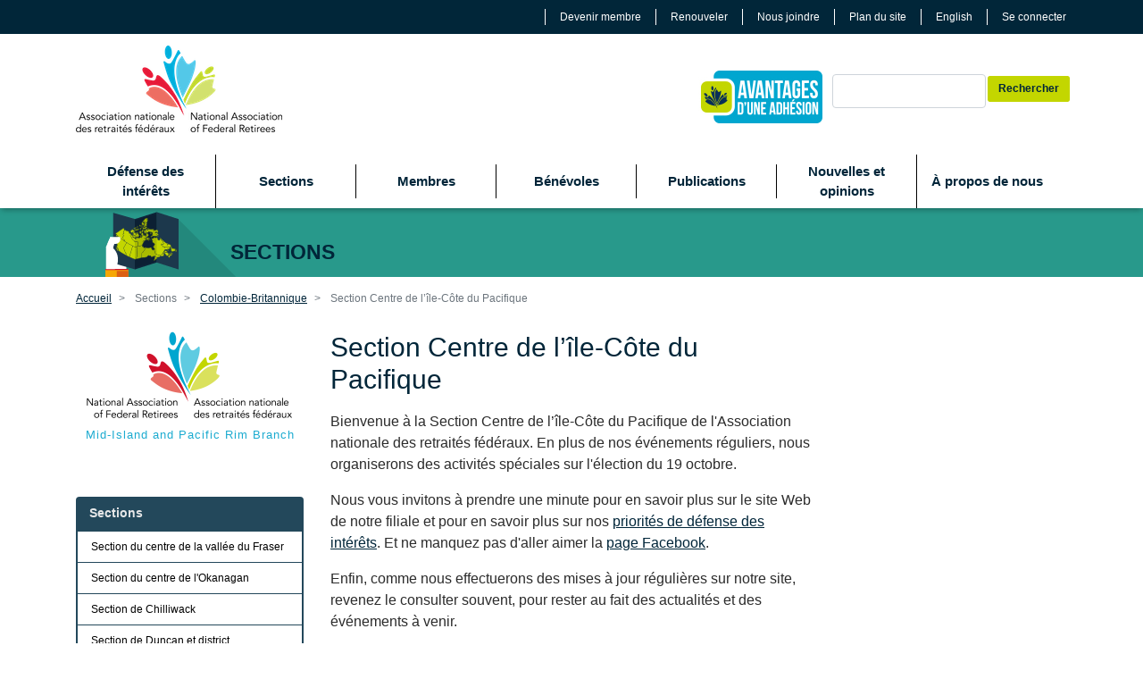

--- FILE ---
content_type: text/html; charset=UTF-8
request_url: https://www.federalretirees.ca/fr/sections/colombie-britannique/section-centre-de-lile-cote-du-pacifique
body_size: 8765
content:
<!DOCTYPE html>
<html lang="fr" dir="ltr" prefix="og: https://ogp.me/ns#">
  <head>
    <meta charset="utf-8" />
<meta name="description" content="Bienvenue à la Section Centre de l’île-Côte du Pacifique de l&#039;Association nationale des retraités fédéraux. En plus de nos événements réguliers, nous organiserons des activités spéciales sur l&#039;élection du 19 octobre." />
<link rel="canonical" href="https://www.federalretirees.ca/fr/sections/colombie-britannique/section-centre-de-lile-cote-du-pacifique" />
<meta name="Generator" content="Drupal 10 (https://www.drupal.org)" />
<meta name="MobileOptimized" content="width" />
<meta name="HandheldFriendly" content="true" />
<meta name="viewport" content="width=device-width, initial-scale=1, shrink-to-fit=no" />
<meta http-equiv="x-ua-compatible" content="ie=edge" />
<link rel="icon" href="/themes/nafr/favicon.ico" type="image/vnd.microsoft.icon" />
<link rel="alternate" hreflang="en" href="https://www.federalretirees.ca/en/branches/british-columbia/mid-island-and-pacific-rim-branch" />
<link rel="alternate" hreflang="fr" href="https://www.federalretirees.ca/fr/sections/colombie-britannique/section-centre-de-lile-cote-du-pacifique" />
<script src="/sites/default/files/google_tag/primary/google_tag.script.js?t8zy88" defer></script>

    <title>Section Centre de l’île-Côte du Pacifique | Retraités fédéraux</title>
    <link rel="stylesheet" media="all" href="/sites/default/files/css/css_qCBuVLoCDe4s3L5o-5sVltSQSvFYWk700HAvTDiZDXM.css?delta=0&amp;language=fr&amp;theme=nafr&amp;include=eJyNz0EKAjEMheELdeyRSpLGsdgkJWkXc3sRBWFwMdv_fZuHZjOmwygI7s3y3g2hbzGP3nRPeN7VKicy50wmw5R1xu2stg2doZIvwQtYWNdFVsj6Eo2rXKBpUrh7_gGq33T6-m6lHgrSKDI6KD1Kt90KdqNniiajcxk21vikyH9aiiMmS0YIfgFlRYrM" />
<link rel="stylesheet" media="all" href="/sites/default/files/css/css_rppWUIZQ1xuOitEMMb4WhhVyCeNa7lnIaaDYKaFhmYU.css?delta=1&amp;language=fr&amp;theme=nafr&amp;include=eJyNz0EKAjEMheELdeyRSpLGsdgkJWkXc3sRBWFwMdv_fZuHZjOmwygI7s3y3g2hbzGP3nRPeN7VKicy50wmw5R1xu2stg2doZIvwQtYWNdFVsj6Eo2rXKBpUrh7_gGq33T6-m6lHgrSKDI6KD1Kt90KdqNniiajcxk21vikyH9aiiMmS0YIfgFlRYrM" />
<link rel="stylesheet" media="all" href="//stackpath.bootstrapcdn.com/bootstrap/4.1.1/css/bootstrap.min.css" />
<link rel="stylesheet" media="all" href="/sites/default/files/css/css_t5yinXyd1iUuAoTRXaKuFeLfK84GKERTwmd84bGATtM.css?delta=3&amp;language=fr&amp;theme=nafr&amp;include=eJyNz0EKAjEMheELdeyRSpLGsdgkJWkXc3sRBWFwMdv_fZuHZjOmwygI7s3y3g2hbzGP3nRPeN7VKicy50wmw5R1xu2stg2doZIvwQtYWNdFVsj6Eo2rXKBpUrh7_gGq33T6-m6lHgrSKDI6KD1Kt90KdqNniiajcxk21vikyH9aiiMmS0YIfgFlRYrM" />
<link rel="stylesheet" media="all" href="//use.fontawesome.com/releases/v5.7.2/css/all.css" />
<link rel="stylesheet" media="print" href="/sites/default/files/css/css_M-m9KWxr-85ExKFQW74T7LUtMSpI5clPWrDOqHJ5EHE.css?delta=5&amp;language=fr&amp;theme=nafr&amp;include=eJyNz0EKAjEMheELdeyRSpLGsdgkJWkXc3sRBWFwMdv_fZuHZjOmwygI7s3y3g2hbzGP3nRPeN7VKicy50wmw5R1xu2stg2doZIvwQtYWNdFVsj6Eo2rXKBpUrh7_gGq33T6-m6lHgrSKDI6KD1Kt90KdqNniiajcxk21vikyH9aiiMmS0YIfgFlRYrM" />

    
  </head>
  <body class="layout-two-sidebars has-featured-top page-node-332 path-sections path-colombie-britannique path-section-centre-de-lile-cote-du-pacifique path-sections-colombie-britannique-section-centre-de-lile-cote-du-pacifique i18n-fr role-anonymous path-node node--type-branch">
    <noscript><iframe src="https://www.googletagmanager.com/ns.html?id=GTM-KZR89D" height="0" width="0" style="display:none;visibility:hidden"></iframe></noscript>
      <div class="dialog-off-canvas-main-canvas" data-off-canvas-main-canvas>
    <div id="page-wrapper">
  <div id="page">
    <header id="header" class="header" role="banner" aria-label="Entête du site">
                        <nav class="navbar navbar-dark" id="navbar-top">
                    <div class="container">
          <button class="navbar-toggler navbar-toggler-right" type="button" data-toggle="collapse" data-target="#CollapsingNavbar" aria-controls="CollapsingNavbar" aria-expanded="false" aria-label="Toggle navigation"><span class="navbar-toggler-icon"></span></button>
                          <section class="row region region-secondary-menu">
    <nav role="navigation" aria-labelledby="block-liensrapides-menu" id="block-liensrapides" class="block block-menu navigation menu--liens-rapides">
            
  <h2 class="visually-hidden" id="block-liensrapides-menu">Liens Rapides</h2>
  

        
                  <ul class="clearfix nav" data-component-id="bootstrap_barrio:menu">
                    <li class="nav-item">
                <a href="/fr/acheter-adhesion" class="nav-link nav-link--fr-acheter-adhesion">Devenir membre</a>
              </li>
                <li class="nav-item">
                <a href="/fr/devenez-membre/renouvelez-votre-adhesion" class="nav-link nav-link--fr-devenez-membre-renouvelez-votre-adhesion">Renouveler</a>
              </li>
                <li class="nav-item">
                <a href="/fr/en-bref/nous-joindre" class="nav-link nav-link--fr-en-bref-nous-joindre" data-drupal-link-system-path="node/406">Nous joindre</a>
              </li>
                <li class="nav-item">
                <a href="/fr/sitemap" class="nav-link nav-link--fr-sitemap" data-drupal-link-system-path="sitemap">Plan du site</a>
              </li>
        </ul>
  



  </nav>
<div class="language-switcher-language-url block block-language block-language-blocklanguage-interface" id="block-languageswitcher" role="navigation">
  
    
      <div class="content">
      

  <nav class="links nav links-inline"><span hreflang="en" data-drupal-link-system-path="node/332" class="en nav-link"><a href="/en/branches/british-columbia/mid-island-and-pacific-rim-branch" class="language-link" hreflang="en" data-drupal-link-system-path="node/332">English</a></span><span hreflang="fr" data-drupal-link-system-path="node/332" class="fr nav-link is-active" aria-current="page"><a href="/fr/sections/colombie-britannique/section-centre-de-lile-cote-du-pacifique" class="language-link is-active" hreflang="fr" data-drupal-link-system-path="node/332" aria-current="page">Français</a></span></nav>

    </div>
  </div>
<nav role="navigation" aria-labelledby="block-useraccountmenu-menu" id="block-useraccountmenu" class="block block-menu navigation menu--account">
            
  <h2 class="visually-hidden" id="block-useraccountmenu-menu">User account menu</h2>
  

        
              <ul class="clearfix nav flex-row" data-component-id="bootstrap_barrio:menu_columns">
                    <li class="nav-item">
                <a href="/fr/user/login?current=/fr/sections/colombie-britannique/section-centre-de-lile-cote-du-pacifique" class="nav-link nav-link--fr-user-login" data-drupal-link-system-path="user/login">Se connecter</a>
              </li>
        </ul>
  



  </nav>

  </section>

              
                                  </div>
                    </nav>
                <nav class="navbar navbar-expand-lg" id="navbar-main">
                    <div class="container">
                        <section class="region region-header">
          <a href="/fr" title="Accueil" rel="home" class="navbar-brand">
              <img src="/themes/nafr/logo-fr.png" alt="Accueil" class="img-fluid d-inline-block align-top" />
            
    </a>
    <div id="block-mailmunchscript" class="block-content-basic block block-block-content block-block-contentc549656a-ba84-491d-93bb-ae74fa3854cb">
  
    
      <div class="content">
      
            <div class="clearfix text-formatted field field--name-body field--type-text-with-summary field--label-hidden field__item"><!-- MailMunch for Federal Retirees -->
<!-- Paste this code right before the </head> tag on every page of your site. -->
<script>
document.write("<scr"+"ipt src='//a.mailmunch.co/app/v1/site.js' id='mailmunch-script' data-mailmunch-site-id='696039' async='async'></scr"+"ipt>");
</script>
</div>
      
    </div>
  </div>

  </section>

                                          <div class="form-inline navbar-form float-right">
                    <section class="row region region-header-form">
    <div id="block-membershipbenefits" class="block-content-basic block block-block-content block-block-contentcd24f490-fc7a-400b-9642-67ae0805e44a">
  
    
      <div class="content">
      
            <div class="clearfix text-formatted field field--name-body field--type-text-with-summary field--label-hidden field__item"><a data-entity-substitution="canonical" data-entity-type="node" data-entity-uuid="a302070a-ce76-4b4d-a09e-015662e5d6ad" href="/fr/membres/avantages-dune-adhesion" title="Une adhésion qui a des avantages">
<div alt="Avantages d'une adhésion" data-embed-button="image_browser" data-entity-embed-display="image:image" data-entity-embed-display-settings="{&quot;image_style&quot;:&quot;&quot;,&quot;image_link&quot;:&quot;&quot;,&quot;link_url&quot;:&quot;\/fr\/devenez-membre\/une-adhesion-qui-a-des-avantages&quot;}" data-entity-type="file" data-entity-uuid="90a59bc7-f728-4837-ab63-9688f6d8ec6b" title="Avantages d'une adhésion" data-langcode="fr" class="embedded-entity">  <img loading="lazy" src="/sites/default/files/2019-04/membershipbenefitsbuttonfr.jpg" alt="Avantages d'une adhésion" title="Avantages d'une adhésion">

</div>

</a></div>
      
    </div>
  </div>
<div class="search-block-form block block-search block-search-form-block" data-drupal-selector="search-block-form" id="block-nafr-search" role="search">
  
    
    <div class="content container-inline">
        <div class="content container-inline">
      <form action="/fr/search/pages" method="get" id="search-block-form" accept-charset="UTF-8" class="search-form search-block-form form-row">
  




        
  <div class="js-form-item js-form-type-search form-type-search js-form-item-keys form-item-keys form-no-label mb-3">
          <label for="edit-keys" class="visually-hidden">Rechercher</label>
                    <input title="Saisir les termes à rechercher." data-drupal-selector="edit-keys" type="search" id="edit-keys" name="keys" value="" size="15" maxlength="128" class="form-search form-control" />

                      </div>
<div data-drupal-selector="edit-actions" class="form-actions js-form-wrapper form-wrapper mb-3" id="edit-actions"><input data-drupal-selector="edit-submit" type="submit" id="edit-submit" value="Rechercher" class="button js-form-submit form-submit btn btn-primary form-control" />
</div>

</form>

    </div>
  
  </div>
</div>

  </section>

                </div>
                            <div class="collapse navbar-collapse" id="CollapsingNavbar">
                  <nav role="navigation" aria-labelledby="block-nafr-main-menu-menu" id="block-nafr-main-menu" class="block block-menu navigation menu--main">
            
  <h2 class="visually-hidden" id="block-nafr-main-menu-menu">Main navigation</h2>
  

        
              <ul class="clearfix nav navbar-nav" data-component-id="bootstrap_barrio:menu_main">
                    <li class="nav-item menu-item--expanded dropdown">
                          <a href="" class="nav-link dropdown-toggle nav-link-" data-bs-toggle="dropdown" aria-expanded="false" aria-haspopup="true">Défense des intérêts</a>
                        <ul class="dropdown-menu">
                    <li class="dropdown-item menu-item--collapsed">
                          <a href="/fr/defense-des-interets/nos-priorites-de-defense-des-interets" class="nav-link--fr-defense-des-interets-nos-priorites-de-defense-des-interets" data-drupal-link-system-path="node/3036">Nos priorités de défense des intérêts</a>
              </li>
                <li class="dropdown-item">
                          <a href="/fr/advocacy/the-latest" class="nav-link--fr-advocacy-the-latest" data-drupal-link-system-path="advocacy/the-latest">Actualités sur la défense des intérêts</a>
              </li>
                <li class="dropdown-item menu-item--collapsed">
                          <a href="/fr/defense-des-interets/defense-des-interets-en-action" class="nav-link--fr-defense-des-interets-defense-des-interets-en-action" data-drupal-link-system-path="node/1400">Défense des intérêts en action</a>
              </li>
                <li class="dropdown-item">
                          <a href="/fr/defense-des-interets/retraites-federaux-demande-au-nouveau-gouvernement-de-veiller-a-ce-que-les" class="nav-link--fr-defense-des-interets-retraites-federaux-demande-au-nouveau-gouvernement-de-veiller-a-ce-que-les" data-drupal-link-system-path="node/2943">Retraités fédéraux demande au nouveau gouvernement de veiller à ce que les aîné·e·s canadiens ne soient pas laissés pour compte</a>
              </li>
                <li class="dropdown-item">
                          <a href="/fr/defense-des-interets/campagne-de-soutien-aux-proches-aidants" class="nav-link--fr-defense-des-interets-campagne-de-soutien-aux-proches-aidants" data-drupal-link-system-path="node/2646">Campagne de soutien aux aidants</a>
              </li>
                <li class="dropdown-item">
                          <a href="/fr/nouvelles-opinion/dernieres-nouvelles/renouvellement-rssfp" class="nav-link--fr-nouvelles-opinion-dernieres-nouvelles-renouvellement-rssfp" data-drupal-link-system-path="news-views/news-listing/pshcp-renewal">Renouvellement du RSSFP</a>
              </li>
                <li class="dropdown-item menu-item--collapsed">
                          <a href="/fr/defense-des-interets/soins-de-longue-duree-a-domicile" class="nav-link--fr-defense-des-interets-soins-de-longue-duree-a-domicile" data-drupal-link-system-path="node/1477">Soins de longue durée et à domicile</a>
              </li>
        </ul>
  
              </li>
                <li class="nav-item menu-item--expanded active dropdown">
                          <a href="" class="nav-link active dropdown-toggle nav-link-" data-bs-toggle="dropdown" aria-expanded="false" aria-haspopup="true">Sections</a>
                        <ul class="dropdown-menu">
                    <li class="dropdown-item menu-item--collapsed">
                          <a href="/fr/sections/bienvenue" class="nav-link--fr-sections-bienvenue" data-drupal-link-system-path="node/18">Bienvenue</a>
              </li>
                <li class="dropdown-item menu-item--collapsed">
                          <a href="/fr/sections/alberta" class="nav-link--fr-sections-alberta" data-drupal-link-system-path="node/19">Alberta</a>
              </li>
                <li class="dropdown-item menu-item--collapsed active">
                          <a href="/fr/sections/colombie-britannique" class="active nav-link--fr-sections-colombie-britannique" data-drupal-link-system-path="node/20">Colombie-Britannique</a>
              </li>
                <li class="dropdown-item menu-item--collapsed">
                          <a href="/fr/sections/manitoba" class="nav-link--fr-sections-manitoba" data-drupal-link-system-path="node/21">Manitoba</a>
              </li>
                <li class="dropdown-item menu-item--collapsed">
                          <a href="/fr/sections/nouveau-brunswick" class="nav-link--fr-sections-nouveau-brunswick" data-drupal-link-system-path="node/22">Nouveau-Brunswick</a>
              </li>
                <li class="dropdown-item menu-item--collapsed">
                          <a href="/fr/sections/terre-neuve-labrador" class="nav-link--fr-sections-terre-neuve-labrador" data-drupal-link-system-path="node/23">Terre-Neuve et Labrador</a>
              </li>
                <li class="dropdown-item">
                          <a href="/fr/sections/territoires-du-nord-ouest" class="nav-link--fr-sections-territoires-du-nord-ouest" data-drupal-link-system-path="node/24">Territoires du Nord-Ouest</a>
              </li>
                <li class="dropdown-item menu-item--collapsed">
                          <a href="/fr/sections/nouvelle-ecosse" class="nav-link--fr-sections-nouvelle-ecosse" data-drupal-link-system-path="node/25">Nouvelle-Écosse</a>
              </li>
                <li class="dropdown-item">
                          <a href="/fr/sections/nunavut" class="nav-link--fr-sections-nunavut" data-drupal-link-system-path="node/26">Nunavut</a>
              </li>
                <li class="dropdown-item menu-item--collapsed">
                          <a href="/fr/sections/ontario" class="nav-link--fr-sections-ontario" data-drupal-link-system-path="node/27">Ontario</a>
              </li>
                <li class="dropdown-item menu-item--collapsed">
                          <a href="/fr/sections/lile-du-prince-edouard" class="nav-link--fr-sections-lile-du-prince-edouard" data-drupal-link-system-path="node/28">L&#039;Île-du-Prince-Édouard</a>
              </li>
                <li class="dropdown-item menu-item--collapsed">
                          <a href="/fr/sections/quebec" class="nav-link--fr-sections-quebec" data-drupal-link-system-path="node/29">Québec</a>
              </li>
                <li class="dropdown-item menu-item--collapsed">
                          <a href="/fr/sections/saskatchewan" class="nav-link--fr-sections-saskatchewan" data-drupal-link-system-path="node/30">Saskatchewan</a>
              </li>
                <li class="dropdown-item">
                          <a href="/fr/sections/territoire-du-yukon" class="nav-link--fr-sections-territoire-du-yukon" data-drupal-link-system-path="node/31">Territoire du Yukon</a>
              </li>
                <li class="dropdown-item">
                          <a href="/fr/sections/membres-internationaux" class="nav-link--fr-sections-membres-internationaux" data-drupal-link-system-path="node/32">Membres internationaux</a>
              </li>
        </ul>
  
              </li>
                <li class="nav-item menu-item--expanded dropdown">
                          <a href="" class="nav-link dropdown-toggle nav-link-" data-bs-toggle="dropdown" aria-expanded="false" aria-haspopup="true">Membres</a>
                        <ul class="dropdown-menu">
                    <li class="dropdown-item">
                          <a href="/fr/membres/mega-campagne-de-recrutement" class="nav-link--fr-membres-mega-campagne-de-recrutement" data-drupal-link-system-path="node/1084">Méga campagne de recrutement</a>
              </li>
                <li class="dropdown-item">
                          <a href="/fr/membres/comment-devenir-membre" class="nav-link--fr-membres-comment-devenir-membre" data-drupal-link-system-path="node/73">Comment devenir membre</a>
              </li>
                <li class="dropdown-item">
                          <a href="/fr/membres/renouvelez-votre-adhesion" class="nav-link--fr-membres-renouvelez-votre-adhesion" data-drupal-link-system-path="node/1571">Renouvelez votre adhésion</a>
              </li>
                <li class="dropdown-item">
                          <a href="/fr/membres/tout-ce-quil-faut-savoir-sur-une-adhesion-double" class="nav-link--fr-membres-tout-ce-quil-faut-savoir-sur-une-adhesion-double" data-drupal-link-system-path="node/2274">Tout ce qu’il faut savoir sur une adhésion double</a>
              </li>
                <li class="dropdown-item">
                          <a href="/fr/membres/economisez-lorsque-vous-payez-par-rcs" class="nav-link--fr-membres-economisez-lorsque-vous-payez-par-rcs" data-drupal-link-system-path="node/2533">Économisez lorsque vous payez par RCS</a>
              </li>
                <li class="dropdown-item">
                          <a href="/fr/membres/faites-cadeau-dune-adhesion" class="nav-link--fr-membres-faites-cadeau-dune-adhesion" data-drupal-link-system-path="node/1532">Faites cadeau d’une adhésion</a>
              </li>
                <li class="dropdown-item">
                          <a href="/fr/membres/avantages-dune-adhesion" class="nav-link--fr-membres-avantages-dune-adhesion" data-drupal-link-system-path="node/447">Une adhésion qui a des avantages</a>
              </li>
                <li class="dropdown-item menu-item--collapsed">
                          <a href="/fr/membres/partenaires-privilegies" class="nav-link--fr-membres-partenaires-privilegies" data-drupal-link-system-path="node/43">Partenaires privilégiés</a>
              </li>
                <li class="dropdown-item">
                          <a href="/fr/joining-us/membership-validation" class="nav-link--fr-joining-us-membership-validation" data-drupal-link-system-path="joining-us/membership-validation">Validation d&#039;adhésion actuelle</a>
              </li>
        </ul>
  
              </li>
                <li class="nav-item menu-item--expanded dropdown">
                          <a href="" class="nav-link dropdown-toggle nav-link-" data-bs-toggle="dropdown" aria-expanded="false" aria-haspopup="true">Bénévoles</a>
                        <ul class="dropdown-menu">
                    <li class="dropdown-item">
                          <a href="/fr/benevoles/devenir-benevole" class="nav-link--fr-benevoles-devenir-benevole" data-drupal-link-system-path="node/46">Devenir bénévole</a>
              </li>
                <li class="dropdown-item">
                          <a href="/fr/benevoles/joignez-vous-a-notre-conseil-dadministration" class="nav-link--fr-benevoles-joignez-vous-a-notre-conseil-dadministration" data-drupal-link-system-path="node/75">Joignez-vous à notre Conseil d’administration</a>
              </li>
                <li class="dropdown-item menu-item--collapsed">
                          <a href="/fr/benevoles/programme-de-reconnaissance-des-benevoles" class="nav-link--fr-benevoles-programme-de-reconnaissance-des-benevoles" data-drupal-link-system-path="node/47">Programme de reconnaissance des bénévoles</a>
              </li>
                <li class="dropdown-item">
                          <a href="https://www.federalretirees.ca/fr/user/login" class="nav-link-https--wwwfederalretireesca-fr-user-login">Connexion des bénévoles</a>
              </li>
        </ul>
  
              </li>
                <li class="nav-item menu-item--expanded dropdown">
                          <a href="" class="nav-link dropdown-toggle nav-link-" data-bs-toggle="dropdown" aria-expanded="false" aria-haspopup="true">Publications</a>
                        <ul class="dropdown-menu">
                    <li class="dropdown-item">
                          <a href="/fr/publications/la-revue-sage" class="nav-link--fr-publications-la-revue-sage" data-drupal-link-system-path="node/932">La Revue Sage</a>
              </li>
                <li class="dropdown-item">
                          <a href="/fr/publications/reading-nook" class="nav-link--fr-publications-reading-nook" data-drupal-link-system-path="publications/reading-nook">Le coin lecture</a>
              </li>
                <li class="dropdown-item">
                          <a href="/fr/publications/vous-vos-survivants" class="nav-link--fr-publications-vous-vos-survivants" data-drupal-link-system-path="node/1332">Vous et vos survivants</a>
              </li>
                <li class="dropdown-item">
                          <a href="https://sage60.federalretirees.ca/fr" class="nav-link-https--sage60federalretireesca-fr">Sage60</a>
              </li>
        </ul>
  
              </li>
                <li class="nav-item menu-item--expanded dropdown">
                          <a href="" class="nav-link dropdown-toggle nav-link-" data-bs-toggle="dropdown" aria-expanded="false" aria-haspopup="true">Nouvelles et opinions</a>
                        <ul class="dropdown-menu">
                    <li class="dropdown-item">
                          <a href="/fr/nouvelles-opinions/dernieres-nouvelles" class="nav-link--fr-nouvelles-opinions-dernieres-nouvelles" data-drupal-link-system-path="news-and-events/news-listing">Dernières nouvelles</a>
              </li>
                <li class="dropdown-item">
                          <a href="/fr/nouvelles-opinions/abonnez-vous-a-notre-bulletin" class="nav-link--fr-nouvelles-opinions-abonnez-vous-a-notre-bulletin" data-drupal-link-system-path="node/1493">Abonnez-vous à notre bulletin</a>
              </li>
                <li class="dropdown-item">
                          <a href="/fr/nouvelles-opinions/assemblee-annuelle-des-membres" class="nav-link--fr-nouvelles-opinions-assemblee-annuelle-des-membres" data-drupal-link-system-path="node/87">Assemblée annuelle des membres</a>
              </li>
                <li class="dropdown-item">
                          <a href="/fr/nouvelles-opinions/cours-virtuel-de-preparation-a-la-retraite" class="nav-link--fr-nouvelles-opinions-cours-virtuel-de-preparation-a-la-retraite" data-drupal-link-system-path="node/2456">Cours virtuel de préparation à la retraite</a>
              </li>
                <li class="dropdown-item">
                          <a href="/fr/nouvelles-opinions/demandes-de-renseignements-des-medias" class="nav-link--fr-nouvelles-opinions-demandes-de-renseignements-des-medias" data-drupal-link-system-path="node/2206">Demandes de renseignements des médias</a>
              </li>
        </ul>
  
              </li>
                <li class="nav-item menu-item--expanded dropdown">
                          <a href="" class="nav-link dropdown-toggle nav-link-" data-bs-toggle="dropdown" aria-expanded="false" aria-haspopup="true">À propos de nous</a>
                        <ul class="dropdown-menu">
                    <li class="dropdown-item">
                          <a href="/fr/a-propos-de-nous/a-propos-des-retraites-federaux" class="nav-link--fr-a-propos-de-nous-a-propos-des-retraites-federaux" data-drupal-link-system-path="node/44">À propos de Retraités fédéraux</a>
              </li>
                <li class="dropdown-item">
                          <a href="/fr/a-propos-de-nous/notre-histoire" class="nav-link--fr-a-propos-de-nous-notre-histoire" data-drupal-link-system-path="node/50">Notre histoire</a>
              </li>
                <li class="dropdown-item">
                          <a href="/fr/a-propos-de-nous/conseil-dadministration" class="nav-link--fr-a-propos-de-nous-conseil-dadministration" data-drupal-link-system-path="node/45">Conseil d&#039;administration</a>
              </li>
                <li class="dropdown-item">
                          <a href="/fr/a-propos-de-nous/plan-strategique" class="nav-link--fr-a-propos-de-nous-plan-strategique" data-drupal-link-system-path="node/48">Plan stratégique</a>
              </li>
                <li class="dropdown-item">
                          <a href="/fr/en-bref/nous-joindre" class="nav-link--fr-en-bref-nous-joindre" data-drupal-link-system-path="node/406">Contactez-nous</a>
              </li>
                <li class="dropdown-item">
                          <a href="/fr/a-propos-de-nous/celebrer-60-ans" class="nav-link--fr-a-propos-de-nous-celebrer-60-ans" data-drupal-link-system-path="node/2469">Célébrer 60 ans</a>
              </li>
        </ul>
  
              </li>
        </ul>
  



  </nav>


	          </div>
                                            </div>
                  </nav>
          </header>
                          <div class="featured-top">
          <aside class="featured-top__inner section container clearfix" role="complementary">
              <section class="region region-featured-top">
    <div id="block-bannerbranches" class="block-content-basic block block-block-content block-block-contentcb6be783-369b-4998-83aa-a4a6c2ba39df">
  
    
      <div class="content">
      
            <div class="clearfix text-formatted field field--name-body field--type-text-with-summary field--label-hidden field__item"><header class="pillar-header branches">
   <div class="container">
      <img alt="Header Advocacy" height="77" src="/sites/default/files/2019-02/branches.png" title="Header Branches" width="168" />
      <h1>Sections</h1>
      </div>
</header></div>
      
    </div>
  </div>

  </section>

          </aside>
        </div>
              <div id="main-wrapper" class="layout-main-wrapper clearfix">
              <div id="main" class="container">
            <div id="block-nafr-breadcrumbs" class="block block-system block-system-breadcrumb-block">
  
    
      <div class="content">
      
  <nav role="navigation" aria-label="breadcrumb" style="">
  <ol class="breadcrumb">
            <li class="breadcrumb-item">
        <a href="/fr">Accueil</a>
      </li>
                <li class="breadcrumb-item active">
        Sections
      </li>
                <li class="breadcrumb-item">
        <a href="/fr/sections/colombie-britannique">Colombie-Britannique</a>
      </li>
                <li class="breadcrumb-item active">
        Section Centre de l’île-Côte du Pacifique
      </li>
        </ol>
</nav>


    </div>
  </div>
<div data-drupal-messages-fallback class="hidden"></div>


          <div class="row row-offcanvas row-offcanvas-left clearfix">
              <main class="main-content col" id="content" role="main">
                <section class="section">
                  <a id="main-content" tabindex="-1"></a>
                    <div id="block-pagetitle" class="block block-core block-page-title-block">
  
    
      <div class="content">
      
  <h1 class="title">Section Centre de l’île-Côte du Pacifique</h1>


    </div>
  </div>
<div id="block-nafr-content" class="block block-system block-system-main-block">
  
    
      <div class="content">
      

<article data-history-node-id="332" class="node node--type-branch node--view-mode-full clearfix">
  <header>
    
        
      </header>
  <div class="node__content clearfix">
    


            <div class="clearfix text-formatted field field--name-body field--type-text-with-summary field--label-hidden field__item"><p>Bienvenue à la Section Centre de l’île-Côte du Pacifique de l'Association nationale des retraités fédéraux. En plus de nos événements réguliers, nous organiserons des activités spéciales sur l'élection du 19&nbsp;octobre.</p><p>Nous vous invitons à prendre une minute pour en savoir plus sur le site Web de notre filiale et pour en savoir plus sur nos <a href="/fr/defense-des-interets/nos-priorites" data-entity-type="node" data-entity-uuid="6aa48e5c-82fe-4c6a-bb03-32999fd8c192" data-entity-substitution="canonical" target="_blank" title="Nos priorités">priorités de défense des intérêts</a>. Et ne manquez pas d'aller aimer la&nbsp;<a href="https://www.facebook.com/retraitesfederaux/">page Facebook</a>.</p><p>Enfin, comme nous effectuerons des mises à jour régulières sur notre site, revenez le consulter souvent, pour rester au fait des actualités et des événements à venir.&nbsp;</p><p><strong>Christine Walker</strong>,<br>Président</p></div>
      
  </div>
</article>

    </div>
  </div>
<div id="block-branchcontactinformationblock" class="block block-nafr-dynamics block-nafr-dynamics-branch-contact-info-block">
  
    
      <div class="content">
      <address><strong>Mid-Island and Pacific Rim Branch (BC05)</p></strong>PO Box 485<br />Lantzville, BC<br />Canada<br />V0R 2H0<br /><br /><a href='mailto:mid-island@federalretirees.ca'>mid-island@federalretirees.ca</a><br /><a href='http://federalretirees-nanaimo.ca' title='http://federalretirees-nanaimo.ca'>http://federalretirees-nanaimo.ca</a><br /><a class='bid-el-85e8530f-afea-e411-b985-00505601097b' href='/news-views/upcoming-events?branch=85e8530f-afea-e411-b985-00505601097b'>Événements de la section</a><br /></address>
    </div>
  </div>


                </section>
              </main>
                          <div class="sidebar_first sidebar col-md-3 order-first" id="sidebar_first">
                <aside class="section" role="complementary">
                    <div id="block-branchlogoblock" class="block block-nafr-dynamics block-nafr-dynamics-branch-logo-block">
  
    
      <div class="content">
      <div class='branch-logo'><img src='/themes/nafr/logo.png'><div class='branch-name'>Mid-Island and Pacific Rim Branch</div></div>
    </div>
  </div>
<nav role="navigation" aria-labelledby="block-mainnavigation-2-menu" id="block-mainnavigation-2" class="block block-menu navigation menu--main">
      
  <h2 id="block-mainnavigation-2-menu">Sections</h2>
  

        
              <ul class="clearfix nav navbar-nav" data-component-id="bootstrap_barrio:menu_main">
                    <li class="nav-item menu-item--collapsed">
                          <a href="/fr/sections/colombie-britannique/section-du-centre-de-la-vallee-du-fraser" class="nav-link nav-link--fr-sections-colombie-britannique-section-du-centre-de-la-vallee-du-fraser" data-drupal-link-system-path="node/325">Section du centre de la vallée du Fraser</a>
              </li>
                <li class="nav-item menu-item--collapsed">
                          <a href="/fr/sections/colombie-britannique/section-du-centre-de-lokanagan" class="nav-link nav-link--fr-sections-colombie-britannique-section-du-centre-de-lokanagan" data-drupal-link-system-path="node/326">Section du centre de l&#039;Okanagan</a>
              </li>
                <li class="nav-item">
                          <a href="/fr/sections/colombie-britannique/section-de-chilliwack" class="nav-link nav-link--fr-sections-colombie-britannique-section-de-chilliwack" data-drupal-link-system-path="node/327">Section de Chilliwack</a>
              </li>
                <li class="nav-item menu-item--collapsed">
                          <a href="/fr/sections/colombie-britannique/section-de-duncan-district" class="nav-link nav-link--fr-sections-colombie-britannique-section-de-duncan-district" data-drupal-link-system-path="node/328">Section de Duncan et district</a>
              </li>
                <li class="nav-item menu-item--collapsed">
                          <a href="/fr/sections/colombie-britannique/section-de-kamloops" class="nav-link nav-link--fr-sections-colombie-britannique-section-de-kamloops" data-drupal-link-system-path="node/330">Section de Kamloops</a>
              </li>
                <li class="nav-item menu-item--collapsed">
                          <a href="/fr/sections/colombie-britannique/section-de-louest-de-la-vallee-du-fraser" class="nav-link nav-link--fr-sections-colombie-britannique-section-de-louest-de-la-vallee-du-fraser" data-drupal-link-system-path="node/329">Section de l&#039;ouest de la vallée du Fraser</a>
              </li>
                <li class="nav-item">
                          <a href="/fr/sections/colombie-britannique/section-de-kootenay" class="nav-link nav-link--fr-sections-colombie-britannique-section-de-kootenay" data-drupal-link-system-path="node/331">Section de Kootenay</a>
              </li>
                <li class="nav-item menu-item--expanded active">
                          <a href="/fr/sections/colombie-britannique/section-centre-de-lile-cote-du-pacifique" class="is-active nav-link active nav-link--fr-sections-colombie-britannique-section-centre-de-lile-cote-du-pacifique" data-drupal-link-system-path="node/332">Section Centre de l’île-Côte du Pacifique</a>
              </li>
                <li class="nav-item menu-item--collapsed">
                          <a href="/fr/sections/colombie-britannique/section-nord-de-lile-jonh-finn" class="nav-link nav-link--fr-sections-colombie-britannique-section-nord-de-lile-jonh-finn" data-drupal-link-system-path="node/333">Section Nord de l&#039;île-Jonh Finn</a>
              </li>
                <li class="nav-item menu-item--collapsed">
                          <a href="/fr/sections/colombie-britannique/section-du-nord-de-lokanagan" class="nav-link nav-link--fr-sections-colombie-britannique-section-du-nord-de-lokanagan" data-drupal-link-system-path="node/334">Section du nord de l&#039;Okanagan</a>
              </li>
                <li class="nav-item menu-item--collapsed">
                          <a href="/fr/sections/colombie-britannique/section-de-prince-george" class="nav-link nav-link--fr-sections-colombie-britannique-section-de-prince-george" data-drupal-link-system-path="node/335">Section de Prince George</a>
              </li>
                <li class="nav-item menu-item--collapsed">
                          <a href="/fr/sections/colombie-britannique/section-du-sud-de-lokanagan" class="nav-link nav-link--fr-sections-colombie-britannique-section-du-sud-de-lokanagan" data-drupal-link-system-path="node/337">Section du sud de l&#039;Okanagan</a>
              </li>
                <li class="nav-item menu-item--collapsed">
                          <a href="/fr/sections/colombie-britannique/section-de-vancouver" class="nav-link nav-link--fr-sections-colombie-britannique-section-de-vancouver" data-drupal-link-system-path="node/338">Section de Vancouver</a>
              </li>
                <li class="nav-item menu-item--collapsed">
                          <a href="/fr/sections/colombie-britannique/section-de-victoria-fred-whitehouse" class="nav-link nav-link--fr-sections-colombie-britannique-section-de-victoria-fred-whitehouse" data-drupal-link-system-path="node/339">Section de Victoria-Fred Whitehouse</a>
              </li>
        </ul>
  



  </nav>


                </aside>
              </div>
                                      <div class="sidebar_second sidebar col-md-3 order-last" id="sidebar_second">
                <aside class="section" role="complementary">
                    <div id="block-rightspacer" class="block-content-basic block block-block-content block-block-content2998e913-c4cd-4952-972f-2afb0b7f85ef">
  
    
      <div class="content">
      
            <div class="clearfix text-formatted field field--name-body field--type-text-with-summary field--label-hidden field__item"><!-- This block reserves the right sidebar space for aesthetic purposes --></div>
      
    </div>
  </div>


                </aside>
              </div>
                      </div>
        </div>
          </div>
        <footer class="site-footer">
              <div class="container">
                      <div class="site-footer__top clearfix">
                <section class="col col-md-3 region region-footer-first">
    <nav role="navigation" aria-labelledby="block-nafr-footer-menu" id="block-nafr-footer" class="block block-menu navigation menu--footer">
      
  <h2 id="block-nafr-footer-menu">EN BREF</h2>
  

        
              <ul class="clearfix nav flex-row" data-component-id="bootstrap_barrio:menu_columns">
                    <li class="nav-item">
                <a href="/fr/en-bref/gouvernance" class="nav-link nav-link--fr-en-bref-gouvernance" data-drupal-link-system-path="node/51">Gouvernance</a>
              </li>
                <li class="nav-item">
                <a href="/fr/en-bref/carri%C3%A8res" class="nav-link nav-link--fr-en-bref-carric3a8res" data-drupal-link-system-path="node/52">Carrières</a>
              </li>
                <li class="nav-item">
                <a href="/fr/en-bref/declaration-de-confidentialite" class="nav-link nav-link--fr-en-bref-declaration-de-confidentialite" data-drupal-link-system-path="node/53">Déclaration de confidentialité</a>
              </li>
                <li class="nav-item">
                <a href="/fr/en-bref/lignes-directrices-a-lintention-de-la-communaute-de-retraites-federaux" class="nav-link nav-link--fr-en-bref-lignes-directrices-a-lintention-de-la-communaute-de-retraites-federaux" data-drupal-link-system-path="node/1039">Lignes directrices – Communauté</a>
              </li>
                <li class="nav-item">
                <a href="/fr/en-bref/etats-financiers" class="nav-link nav-link--fr-en-bref-etats-financiers" data-drupal-link-system-path="node/933">États financiers</a>
              </li>
                <li class="nav-item">
                <a href="https://www.federalretirees.ca/fr/nouvelles-opinions/demandes-de-renseignements-des-medias" class="nav-link nav-link-https--wwwfederalretireesca-fr-nouvelles-opinions-demandes-de-renseignements-des-medias">Demandes de renseignements des médias </a>
              </li>
                <li class="nav-item">
                <a href="/fr/modalites-conditions-de-ladhesion" class="nav-link nav-link--fr-modalites-conditions-de-ladhesion" data-drupal-link-system-path="node/2880">Modalités et conditions de l’adhésion</a>
              </li>
        </ul>
  



  </nav>

  </section>

                <section class="col col-md-5 region region-footer-second">
    <div id="block-letushelpyou" class="block-content-basic block block-block-content block-block-content1137534f-8b0c-45c6-9356-07dbec2a4dec">
  
      <h2>ADHÉREZ À RETRAITÉS FÉDÉRAUX</h2>
    
      <div class="content">
      
            <div class="clearfix text-formatted field field--name-body field--type-text-with-summary field--label-hidden field__item"><p>Prêt à devenir membre?</p>

<p><a class="btn btn-primary" href="/fr/acheter-adhesion">Adhérez à l’Association!</a></p>
</div>
      
    </div>
  </div>

  </section>

                <section class="col region region-footer-third">
    <div id="block-getintouch" class="block-content-basic block block-block-content block-block-content70d11b32-e0ab-4b54-8b9d-f1f5ccb822c4">
  
    
      <div class="content">
      
            <div class="clearfix text-formatted field field--name-body field--type-text-with-summary field--label-hidden field__item"><h2><a href="/fr/en-bref/nous-joindre">NOUS JOINDRE</a></h2>

<p><strong><a href="mailto:service@retraitesfederaux.ca">service@retraitesfederaux.ca</a></strong></p>

<p><strong>1.855.304.4700</strong></p>

<p>T | 613.745.2559<br>
F | 613.745.5457</p>
</div>
      
    </div>
  </div>

  </section>

                <section class="col region region-footer-fourth">
    <div id="block-followus" class="block-content-basic block block-block-content block-block-contentbb6b9a8a-35fc-451d-8774-c670e5419e3a">
  
    
      <div class="content">
      
            <div class="clearfix text-formatted field field--name-body field--type-text-with-summary field--label-hidden field__item"><h2><a href="/fr/en-bref/suivez-nous">SUIVEZ-NOUS</a></h2>
<ul class="social-links">
	<li class="facebook-link"><a href="https://www.facebook.com/retraitesfederaux" target="blank"><i class="fab fa-facebook-square"></i></a></li>
	<li class="twitter-link"><a href="https://twitter.com/retraitesfed" target="blank"><i class="fab fa-twitter-square"></i></a></li>
	<li class="linkedin-link"><a href="https://www.linkedin.com/company/retraitesfederaux/" target="blank"><i class="fab fa-linkedin"></i></i></a></li>
</ul></div>
      
    </div>
  </div>

  </section>

            </div>
                  </div>
                  <div class="site-footer__bottom">
            <div class="container">
                <section class="row region region-footer-fifth">
    <div id="block-copyright" class="block-content-basic block block-block-content block-block-content96c8a23b-2932-4417-8bc9-4c1d94dc7cde">
  
    
      <div class="content">
      
            <div class="clearfix text-formatted field field--name-body field--type-text-with-summary field--label-hidden field__item"><p>2025 © Association nationale des retraités fédéraux</p></div>
      
    </div>
  </div>
<div id="block-privacylegaldisclaimer" class="block-content-basic block block-block-content block-block-content6fb79ad8-706b-4b35-8ebc-204e17933692">
  
    
      <div class="content">
      
            <div class="clearfix text-formatted field field--name-body field--type-text-with-summary field--label-hidden field__item"><p><a href="/fr/en-bref/declaration-de-confidentialite">Confidentialité</a>&nbsp;|&nbsp;<a href="/fr/avis-de-non-responsabilite-civile">Avis de non-responsabilité civile</a>&nbsp;</p>


</div>
      
    </div>
  </div>

  </section>

            </div>
          </div>
                  </footer>
  </div>
</div>
  </div>

    
    <script type="application/json" data-drupal-selector="drupal-settings-json">{"path":{"baseUrl":"\/","pathPrefix":"fr\/","currentPath":"node\/332","currentPathIsAdmin":false,"isFront":false,"currentLanguage":"fr"},"pluralDelimiter":"\u0003","suppressDeprecationErrors":true,"simple_popup_blocks":{"settings":[]},"ajaxTrustedUrl":{"\/fr\/search\/pages":true},"user":{"uid":0,"permissionsHash":"d4bc8336cecc1dd558ab9c114df046caf5bc74a59409e61e01dc77ab8da73d73"}}</script>
<script src="/sites/default/files/js/js_y7fCLYtGP4a6YiP03tx0pLgliB7tiP-Ik8D2lsU1YEo.js?scope=footer&amp;delta=0&amp;language=fr&amp;theme=nafr&amp;include=eJxLys8vKS4pSiyIT0osKsrM10_PyU9KzNEtLqnMycxL18lLTCvST4IrSk7JgwihKSvOzC3ISY0vyC8oBZqUk5-cXayPRQwAfgksAQ"></script>
<script src="//cdnjs.cloudflare.com/ajax/libs/popper.js/1.14.3/umd/popper.min.js"></script>
<script src="//stackpath.bootstrapcdn.com/bootstrap/4.1.1/js/bootstrap.min.js"></script>
<script src="/sites/default/files/js/js_HYWEwZ3M8tw22_4vaCvXttMZzZdjHH0uqZQ6LJOsyLk.js?scope=footer&amp;delta=3&amp;language=fr&amp;theme=nafr&amp;include=eJxLys8vKS4pSiyIT0osKsrM10_PyU9KzNEtLqnMycxL18lLTCvST4IrSk7JgwihKSvOzC3ISY0vyC8oBZqUk5-cXayPRQwAfgksAQ"></script>

    
    <script>
      (function() {
        var search = window.location.search;
        $("#nafr").attr("src", $("#nafr").attr("src")+search);
      });
    </script>
  </body>
</html>

--- FILE ---
content_type: text/css
request_url: https://www.federalretirees.ca/sites/default/files/css/css_t5yinXyd1iUuAoTRXaKuFeLfK84GKERTwmd84bGATtM.css?delta=3&language=fr&theme=nafr&include=eJyNz0EKAjEMheELdeyRSpLGsdgkJWkXc3sRBWFwMdv_fZuHZjOmwygI7s3y3g2hbzGP3nRPeN7VKicy50wmw5R1xu2stg2doZIvwQtYWNdFVsj6Eo2rXKBpUrh7_gGq33T6-m6lHgrSKDI6KD1Kt90KdqNniiajcxk21vikyH9aiiMmS0YIfgFlRYrM
body_size: 6095
content:
/* @license GPL-2.0-or-later https://www.drupal.org/licensing/faq */
body{font-family:Arial,Helvetica,sans-serif;}article a{text-decoration:underline;}.visually-hidden-focusable{visibility:hidden;}img{max-width:100%;height:auto;}.slider .view img{max-width:none;}h1,.h1{font-size:30px;margin-top:0;margin-bottom:17px;}h2,.h2{font-size:22px;}h3,.h3{font-size:18px;}h4,.h4{font-size:14px;}h5,.h5{font-size:12px;}h6,.h6{font-size:10px;}h1,h2,h3,h4,h5,h6,.h1,.h2,.h3,.h4,.h5,.h6{font-family:inherit;font-weight:normal;line-height:1.2;color:#012639;}blockquote{padding-left:16px;}.alert div h2,.alert div hr,.alert button.btn-close,.alert svg{display:none;}#navbar-top{color:#fff;font-size:12px;padding:0;}#navbar-top.navbar-dark .nav-link,#navbar-top a{color:#fff;}#navbar-top .contextual-links a{color:#000;}#navbar-top .fas{color:#fff;}.navbar-dark .navbar-toggler{border:0;}ul.menu{list-style:none;padding:0;}#navbar-top .nav-link{padding:0rem 1rem;border-left:1px white solid;}#navbar-top #block-quicklinks .nav-item:first-child .nav-link{border:none;}#block-languageswitcher ul{list-style:none;margin:0;padding:0;}#block-languageswitcher ul li{padding:0rem 1rem;border-left:1px white solid;}.i18n-en #block-languageswitcher ul li.en,.i18n-fr #block-languageswitcher ul li.fr,#block-languageswitcher .is-active{display:none;}#block-print a{display:none;}#block-zoomcontrol{display:none;padding:0 15px;}.navbar-toggler{visibility:visible;}#block-quicklinks,#block-liensrapides,.region-header-form{display:none;}#header #navbar-main,#header #navbar-main.navbar-expand-lg>.container{flex-wrap:wrap;padding-bottom:0;}#header #navbar-main .region.region-header{margin:0 auto 20px auto;}#header #navbar-main.navbar-expand-lg{box-shadow:0px 4px 6px -2px rgba(0,0,0,0.3);z-index:10;}#block-nafr-main-menu{width:100%;}.dropdown-toggle::after{display:none;}#block-nafr-main-menu .nav.navbar-nav{flex-direction:column;justify-content:space-between;flex-wrap:nowrap;}#block-nafr-main-menu .nav.navbar-nav .dropdown-menu{padding-top:0;padding-bottom:0;background-color:rgba(1,38,57,0.901961);margin-top:-4px;}#block-nafr-main-menu .nav.navbar-nav .dropdown-menu li.dropdown-item{padding:0;}#block-nafr-main-menu .nav.navbar-nav .dropdown-menu li.dropdown-item a{border-bottom:solid 1px #00a6cf;padding:10px;display:block;}#block-nafr-main-menu .dropdown-item{background:transparent;font-size:12px;}#block-nafr-main-menu .nav.navbar-nav > li .nav-link{font-weight:bold;}#block-nafr-main-menu .dropdown-item{color:#fff;}#block-nafr-main-menu .nav.navbar-nav .dropdown-menu li.dropdown-item a:hover{background-color:#c3d600;color:#012639;text-decoration:none;}#block-nafr-main-menu .nav.navbar-nav .dropdown-menu li.dropdown-item a{color:#fff;text-decoration:none;}#block-nafr-main-menu .nav.navbar-nav > li:hover{background-color:#012639;color:#c3d600;}#block-nafr-main-menu .nav.navbar-nav > li:hover .nav-link{color:#c3d600;}#block-nafr-main-menu .nav.navbar-nav li:last-child .nav-link{border:0;padding:10px;}#block-nafr-breadcrumbs{margin-top:15px;}.block-views .view-advocacy-news ul{padding:0;list-style:none;}.block-views .view-advocacy-news ul li img{max-width:100%;height:auto;}.block-views .view-advocacy-news ul li .views-field-title{padding:15px 0;}.newsviews .panel-pillar{border-color:#d0112b;}.newsviews .panel-pillar > .panel-heading{color:#fff;background-color:#d0112b;border-color:#d0112b;}.view-taxonomy-term .views-row .field--type-image img{width:200px;height:auto;}.view-taxonomy-term .views-row{padding:50px 0;}.view-taxonomy-term .views-row .category{padding:20px 0;}.view-taxonomy-term .views-row .col-md-4{text-align:center;}.view-preferred-partners{padding-top:15px;}.view-preferred-partners .views-row{padding:30px 0;}.view-partners-grouped .row{padding:50px 0;}.view-partners-grouped .view-content h3{border-top:1px solid #23485b;margin:18px 0;padding-top:15px;}.view-partners-grouped .view-grouping h3{border-top:1px solid #23485b;}.view-partners-grouped .view-grouping-header{border-top:1px solid #23485b;margin-top:20px;padding-top:17px;}article.node--type-partner .field--type-image{float:none;}.node--type-article .node__content .field--name-field-image-byline{display:none;}.field--name-field-image-byline,.field--name-field-image-caption{font-family:Arial;font-size:9pt;}.field--name-field-image-caption{color:#3f3f3f;}body .node--type-directory{padding:15px;}body .node--type-directory .node--type-directory{padding:0;}body .node--type-directory .node--type-directory .node__content{display:none;}body .node--type-directory .node--type-directory h2::before{border-style:solid;border-width:0.2em 0.2em 0 0;content:'';display:inline-block;height:0.50em;position:relative;top:0.15em;transform:rotate(-45deg);vertical-align:top;width:0.50em;left:0;transition:transform ease 0.4s;transform:rotate(45deg);margin:6px 12px 0 0;}body .node--type-directory .node--type-directory h2.open::before{transform:rotate(135deg);}body .node--type-directory .node--type-directory .node__content{padding:0 30px;}body .node--type-directory .file{padding:0;}body .node--type-directory h2{margin:15px 0;}.newFile::before{content:' new! ';font-style:italic;vertical-align:super;font-size:0.85em;color:#d0112b;font-weight:bold;}.i18n-fr .newFile::before{content:' nouveau! ';}.featured-top{background:#ffffff;}.path-defense-des-interets .featured-top,.path-advocacy .featured-top{background:#c3d600;}.path-sections .featured-top,.path-branches .featured-top{background:#28998b;}.path-news-views .featured-top,.path-news-and-events .featured-top,.path-nouvelles-opinions .featured-top{background:#d0112b;}.path-mes-voyages .featured-top,.path-my-travel .featured-top,.path-publications .featured-top{background:#E87D1E;}.path-a-propos-de-nous .featured-top,.path-about-us .featured-top{background:#FDB913;}.path-mon-argent .featured-top,.path-my-money .featured-top{background:#80bd01;}.path-ma-sante .featured-top,.path-my-health .featured-top,.path-volunteers .featured-top,.path-benevoles .featured-top{background:#00a6cf;}.path-devenez-membre .featured-top,.path-joining-us .featured-top,.path-members .featured-top,.path-membres .featured-top,.path-preferred-partners .featured-top,.path-partenaires-privilegies .featured-top{background:#6e2f75;}.path-mon-style-de-vie .featured-top,.path-my-lifestyle .featured-top{background:#dc5f13;}.pillar-header img{float:left;margin-right:-10px;}.pillar-header h1{font-size:23px;font-weight:bold;margin-bottom:0;text-transform:uppercase;padding-top:36px;}.path-joining-us .featured-top h1,.path-news-views .featured-top h1,.path-nouvelles-opinions .featured-top h1,.path-members .featured-top h1,.path-membres .featured-top h1,.path-publications .featured-top h1{color:white;}.breadcrumb{background:transparent;padding-left:0;padding-top:0;}.breadcrumb li{font-size:12px;}.breadcrumb .breadcrumb-item a{text-decoration:underline;}.banner-bar{background:#F2F3F3;margin-top:15px;margin-bottom:17px;}.banner-bar .banner-col-left{padding:0 40px;}.region-slider{display:none;}.featured-top .col-auto,#block-nafr-content .col-auto,.region-slider .content > .col-auto,.fieldset-wrapper fieldset .col-auto,#block-views-block-full-width-cycle .col-auto,.path-frontpage .block-views .content > .col-auto,#block-views-block-front-latest-news-block .col-auto,.view .attachment > .col-auto{padding:0;}.slider{z-index:1;}#main-wrapper{padding-bottom:4rem;}.panel-body{padding:15px;}#block-stayconnected .panel-body{padding:15px 0;}.panel-body h3{font-size:18px;}.sidebar .block,#sidebar_first .block,#sidebar_second .block{background:#ffffff;padding:0;}#sidebar_first #block-mainnavigation{padding:0px;}#sidebar_first .block-menu h2{background:#23485b;color:#e6e7e8;font-size:14px;padding:10px 15px;border-top-left-radius:4px;border-top-right-radius:4px;margin:0;border:0;font-weight:bold;text-shadow:none;}.sidebar nav ul.nav{margin:0;}#sidebar_first .nav{border:solid 2px #23485b;border-bottom-left-radius:4px;border-bottom-right-radius:4px;margin-bottom:20px;}#sidebar_first .nav .dropdown-menu{position:static;transform:unset;display:block;background:transparent;border:0;margin:0;}.nav .dropdown-menu .dropdown-item{padding:0;white-space:normal;}#sidebar_first .nav .dropdown-menu .dropdown-item a{display:block;font-size:12px;border-top:solid 1px #fff;}#sidebar_first .nav > li.nav-item{font-size:12px;width:100%;border-top:solid 1px #23485b;line-height:1.2;}#sidebar_first .dropdown-menu{padding:0;}#sidebar_first .nav > li.nav-item.menu-item--active-trail,#sidebar_first .nav li.active,#sidebar_first .nav li a.is-active{background:#e6e7e8;}#sidebar_first ul li a.active{font-weight:bold;}#sidebar_first .menu li > a.active,#sidebar_first .nav li.active > a{color:#012639;font-weight:bold;}#sidebar_first ul li a{color:#000;padding:10px 15px;}#sidebar_first ul li a:hover{color:#c3d600;background-color:#012639;}#sidebar_first ul ul li a{padding-left:30px;border-top:solid 1px #fff;}#sidebar_first ul ul ul li a{padding-left:40px;}#sidebar_first ul ul ul ul li a{padding-left:50px;}#sidebar_first ul ul ul ul ul li a{padding-left:60px;}#sidebar_second .block > h2{font-weight:bold;font-size:18px;margin:17px 0;padding-bottom:17px;border-bottom:1px solid #000;}.node__content{font-size:16px;}#nafr-dynamics-contact-us-form #edit-target .form-check{display:inline-block;vertical-align:top;padding-left:2rem;}#block-relevantlinksblock h2{text-transform:uppercase;}#block-relevantlinksblock ul{list-style:none;padding:0;}#block-relevantlinksblock ul li{margin:20px 0;}#block-relevantlinksblock ul li a{text-decoration:underline;}fieldset.communication-preferences .fieldset-wrapper{padding:10px 0 0 50px;}.path-my-profile #content > section.section{position:relative;}.path-my-profile .btn-edit{position:absolute;top:12px;right:12px;}#block-userlogin > .content > .item-list{display:none;}#nafr-membership-create-a-login-form legend,.path-password-reset #content #block-nafr-page-title,.path-user.path-edit #content #block-nafr-page-title,.path-user-password #content #block-nafr-page-title,.page-user-login #content #block-nafr-page-title,.path-membership-validation #content #block-nafr-page-title,.path-my-profile #content #block-nafr-page-title{background-color:#23485b;padding:10px 15px;border-top-left-radius:4px;border-top-right-radius:4px;}#nafr-membership-create-a-login-form .fieldset-legend,.path-password-reset #content #block-nafr-page-title h1,.path-user.path-edit #content #block-nafr-page-title h1,.path-user-password #content #block-nafr-page-title h1,.page-user-login #content #block-nafr-page-title h1,.path-membership-validation #content #block-nafr-page-title h1,.path-my-profile #content #block-nafr-page-title h1{margin:0;color:#fff;}#nafr-membership-create-a-login-form .fieldset-wrapper,.path-user.path-edit #content #block-nafr-content,.path-password-reset #content #block-nafr-content,.path-user-password #content #block-nafr-content,.page-user-login #content #block-nafr-content,.path-membership-validation #content #block-nafr-content,.path-my-profile #content #block-nafr-content{border-bottom-left-radius:4px;border-bottom-right-radius:4px;border:2px solid #23485b;padding:15px;}.path-my-profile form .form-type-textfield label,.path-my-profile form .form-type-tel label,.path-my-profile form .form-type-password label,.path-my-profile form .form-type-textarea label,.path-my-profile form .form-type-select label,.path-my-profile form .form-type-date label{float:left;width:44%;}.path-my-profile form .form-text,.path-my-profile form .form-tel,.path-my-profile form .form-password,.path-my-profile form .form-textarea,.path-my-profile form .form-select,.path-my-profile form .form-date{width:55%;}#nafr-membership-create-a-login-form{padding:0;}#nafr-membership-create-a-login-form legend{margin-bottom:0;}select{display:block;width:auto;border:1px solid #ced4da;padding:0.375rem 0.75rem;font-size:1rem;line-height:1.5;max-width:100%}.path-my-branch form#nafr-membership-my-branch-form label{width:auto;text-align:left;float:none;padding:0px;}#edit-fsna-branchid{width:100%;}#nafr-membership-my-addresses-form details summary{background:#e6e7e8;font-size:21px;padding:8px;}#edit-submit,.form-submit{min-width:65px;width:auto;}.field--name-field-image{width:100%;}.field--name-field-image img{max-width:100%;height:auto;image-rendering:optimizeQuality;}.path-sitemap #content ul.navbar-nav{padding-left:10px;list-style:disc;}.path-sitemap #content ul.navbar-nav ul.dropdown-menu{display:block;position:static;padding-left:10px;list-style:disc;border:0;}.path-sitemap #content ul.navbar-nav ul.dropdown-menu li{padding:10px;}#block-stayconnected .row .col-md-4 img,#block-views-block-front-latest-news-block .row .col-md-4 img,.path-news-views-news-listing .row .col-md-4 img{width:100%;height:auto;}.banner-bar img{max-width:100%;height:auto;}#block-exposedformnews-viewspage-1{border:2px solid #d0112b;border-top-left-radius:4px;border-top-right-radius:4px;}#sidebar_second #block-exposedformnews-viewspage-1 > h2{background-color:#d0112b;padding:10px 15px;margin:0;color:white;border:2px solid #d0112b;width:100%;font-size:1.5rem;font-weight:normal;}#block-exposedformnews-viewspage-1 fieldset{padding:0 15px 0 30px;margin:0;}#block-exposedformnews-viewspage-1 fieldset legend{display:none;}#block-exposedformnews-viewspage-1 .checkbox.form-check{margin:12px 0;}#block-exposedformnews-viewspage-1 .form-row .form-actions{display:flex;padding:20px 20px 0 20px;margin:0;}#block-exposedformnews-viewspage-1 .form-row .form-actions{align-self:unset;}#block-exposedformnews-viewspage-1 #edit-field-categories-target-id{padding-top:0;}#block-exposedformnews-viewspage-1 #edit-field-categories-target-id{padding:16px 12px 16px 24px;}#block-views-block-front-latest-news-block ul{padding:0;list-style:none;}#block-views-block-front-latest-news-block .row .col-md-4 .views-field-title{padding:0;}.view-insights ul li{border-top:1px solid #000;padding:60px 0px;}.view-insights ul li .col-md-4{padding-left:0;}.view-advocacy-news-page .view-content ul{list-style:none;padding:0;}.view-advocacy-news-page .view-content ul li{margin:17px 0;padding:17px 0;border:0;border-bottom:1px solid #23485b;}#block-views-block-front-latest-news-block .row .col-md-8 a{font-weight:bold;}#views-exposed-form-news-views-page-1 .form-row{flex-direction:column-reverse;}.site-footer__bottom{background-color:#012639;}.site-footer__bottom .region{margin-top:0px;}.region-footer-fifth{justify-content:center;padding:6px 0 0 0;}.site-footer{padding-bottom:0px;color:#fff;}.site-footer .content{color:#fff;font-size:11px;}.site-footer__top{display:flex;justify-content:space-between;flex-wrap:wrap;}.site-footer__top .nav{column-count:2;display:block;column-gap:60px;padding-left:0;}.site-footer__top .nav .nav-link{color:#fff;font-size:11px;padding-bottom:2px;padding-left:0;}.site-footer__top .region-footer-second{padding:20px 0px;}.site-footer__top h2,.site-footer__top .content h2 a,.site-footer .block{border:0;color:#fff;padding:0;margin:0;font-size:16px;}.site-footer #block-letushelpyou{width:60%;margin:auto;}.panel{margin-bottom:17px;background-color:#fff;border:2px solid transparent;border-radius:4px;}.panel-body{padding:15px;}.panel-body img{height:auto;max-width:100%;}.panel-heading{padding:10px 15px;position:relative;}.panel-heading > .dropdown .dropdown-toggle{color:inherit;}.panel-heading .panel-heading-buttons{position:absolute;right:5px;top:5px;}.panel-title{margin-top:0;margin-bottom:0;color:#fff;font-size:22px;}.panel-title > a{color:inherit;}.panel-title + .panel-title{margin-top:10px;}.panel-description{margin-top:0;margin-bottom:0;color:#fff;}.panel-description > a{color:inherit;}.panel-group{margin-bottom:17px;}.panel-group .panel{margin-bottom:0;border-radius:4px;}.panel-group .panel + .panel{margin-top:2px;}.panel-group .panel-heading{background:#012639;border-bottom:0;}.panel-group .panel-heading + .panel-collapse > .panel-body,.panel-group .panel-heading + .panel-collapse > .list-group{border-top:1px solid #ddd;}.panel-group .panel-title > a{display:block;}.panel-group .panel-title > a:before{content:"\f078";position:relative;top:1px;display:inline-block;font-family:"Font Awesome 5 Free";font-weight:900;font-size:.8em;font-style:normal;line-height:1;padding-right:4px;-webkit-font-smoothing:antialiased;-moz-osx-font-smoothing:grayscale;}.panel-group .panel-title > a.collapsed:before{content:"\f054";}#block-views-block-partners-grouped-block-1 .col-md-1 a{font-size:0px;}#block-views-block-partners-grouped-block-1 .col-md-1 a:before{content:"\f0a9";font-family:"Font Awesome 5 Free";font-weight:900;font-size:20px;font-style:normal;}.block-views-blockpartners-block-1 .list-group-item{border:0;}.block-views-blockpartners-block-1 .grid__content{text-align:center;}.panel-group .panel-title > a:active,.panel-group .panel-title > a:hover{color:#fff;text-decoration:none;}.panel-group .panel-title > a:focus{outline:none;text-decoration:none;}.panel-group .panel-footer{border-top:0;}.panel-group .panel-footer + .panel-collapse .panel-body{border-bottom:1px solid #ddd;}.panel .panel{border:none;border-radius:0;margin-left:-15px;margin-right:-15px;}.panel .panel .panel-heading{border-radius:0;}.panel-small .panel-title{font-size:13px;font-weight:bold;}.site-footer__top .content li a{border:0;text-indent:0;font-size:2em;padding:8px 0 0;}.site-footer .content ul:not(.menu){padding:0;}.social-links{list-style:none;margin:0;padding:0;}.social-links li{display:inline-block;}.social-links li + li{margin-left:5px;}.social-links a{display:block;width:27px;height:27px;}table tr{background-color:#fff;}table img{max-width:100%;}.path-branches .featured-top > .container{width:100%!important;padding:0;margin:0 auto;}.region-featured-top #block-views-block-featured-carousel-block-1 .featured-top__inner .container{padding:0 15px;}.region-featured-top #block-views-block-featured-carousel-block-1{width:100%;box-shadow:0 4px 6px rgba(0,0,0,0.3);overflow:hidden;}#block-views-block-featured-carousel-block-1 .views-row{color:#fff;background-color:#093153;}#block-views-block-featured-carousel-block-1 .views-row h2{margin-top:20px;color:#ffffff;max-width:88vw;}#block-views-block-featured-carousel-block-1 .views-row img{max-width:100%;position:relative;left:-23%;}.views_slideshow_cycle_main .views_slideshow_slide{width:100% !important;}.views_slideshow_cycle_main .views_slideshow_slide .views-row .col-md-3{padding:0 25px;}.views_slideshow_cycle_main .views_slideshow_slide .views-row .col-md-3 p{max-width:85vw;}#views_slideshow_cycle_main_branch_carousel-block_1  .views-field-nothing .container{position:absolute;top:16px;}.views_slideshow_controls_text{position:absolute;z-index:9;top:260px;left:15px;}#block-branchcontactinformationblock{min-height:20px;padding:19px;margin-bottom:20px;background-color:#f5f5f5;border:2px solid #23485b;border-radius:4px;margin:20px auto;line-height:25px;font-size:18px;text-align:center;}#divMembershipDetails,#divBranchInformation,#divBillingInformation{border-radius:4px;border:2px solid #23485b;margin-bottom:20px;text-align:center;font-size:18px;}#divMembershipDetails{border-top:1px;}#divBranchInformation{background-color:#f5f5f5;}#divBranchInformation a{text-decoration:underline;}#divMembershipInformation .panel-heading{color:#333333;background-color:#23485b;text-align:left;}#divMembershipInformation .panel-heading .panel-title{margin-top:0;margin-bottom:0;color:#fff;font-size:22px;}#divMembershipInformation .row{padding:8px 0;}#divMembershipInformation .panel-body{padding:20px;}#nafr-dynamics-my-profile-form .col-sm-5,#divMembershipInformation .control-label{text-align:right;font-weight:bold;}#divMembershipInformation .col-sm-7{text-align:left;}#nafr-membership-my-addresses-form details{margin:4px 0px;}#nafr-membership-my-addresses-form details summary{background:#e6e7e8;font-size:21px;padding:8px;}#nafr-membership-my-addresses-form details .details-wrapper{padding:24px 0;}#search-form #edit-types-fieldset,#search-form #edit-lang-fieldset{display:none;}#block-mainmenu{background-color:#efefef;border-radius:40px;padding:40px;display:none;}#block-mainmenu ul{list-style:none;}.sidebar .block{border:0;border-color:transparent;margin:0 0 60px;}.embedded-entity.align-left img{padding:0 15px 15px 0;}.embedded-entity.align-right img{padding:0 0 15px 15px;}.region-featured-top .pillar-header h1{display:none}.banner-col-join-now{text-align:center;border-left:1px black;}#user-form fieldset.js-form-type-email{display:none;}.role-administrator #user-form fieldset.js-form-type-email,.role-editor #user-form fieldset.js-form-type-email{display:block;}#block-useraccountmenu .nav-link--en-user,#block-useraccountmenu .nav-link--fr-user{display:none;}.role-staff #block-useraccountmenu .nav-link--en-membership-my-membership,.role-staff #block-useraccountmenu .nav-link--fr-membership-my-membership,.role-editor #block-useraccountmenu .nav-link--en-membership-my-membership,.role-editor #block-useraccountmenu .nav-link--fr-membership-my-membership,.role-administrator #block-useraccountmenu .nav-link--en-membership-my-membership,.role-administrator #block-useraccountmenu .nav-link--fr-membership-my-membership{display:none;}.role-staff #block-useraccountmenu .nav-link--en-user,.role-staff #block-useraccountmenu .nav-link--fr-user,.role-editor #block-useraccountmenu .nav-link--en-user,.role-editor #block-useraccountmenu .nav-link--fr-user,.role-administrator #block-useraccountmenu .nav-link--en-user,.role-administrator #block-useraccountmenu .nav-link--fr-user{display:block;}.site-footer .content a.btn.btn-primary,.btn.btn-primary,.button.form-submit{color:#012639;background-color:#c3d600;border:2px solid #fff;line-height:1.42857143;border-radius:4px;font-size:12px;font-weight:bold;}.site-footer .content a.btn.btn-primary:hover,a.btn.btn-primary:hover,.button.form-submit:hover{background-color:#95a300;border-color:#e0e0e0;}.site-footer .content a.btn.btn-lg.btn-primary,.btn.btn-lg.btn-primary{font-size:15px;}.btn-lg{padding:10px 16px;font-size:15px;line-height:1.33;border-radius:6px;}.file::before{font-family:"Font Awesome 5 Free";font-weight:400;content:"\f15b";}.file.file--application-pdf,.file--image,.file.file--x-office-presentation,.file.file--x-office-spreadsheet,.file.file--x-office-document{background:none;}.file.file--application-pdf::before{content:"\f1c1";}.file.file--x-office-spreadsheet::before{content:"\f1c3";}.file.file--x-office-presentation::before{content:"\f1c4";}.file.file--x-office-document::before{content:"\f1c2";}.file-list .field__item::before,.field--type-link .field__item::before{font-family:"Font Awesome 5 Free";font-weight:900;font-size:12px;padding-right:4px;content:"\f35d";}.field_description{font-size:small;}.breadcrumb-item+.breadcrumb-item::before{content:">";}.navbar-toggler-icon{width:32px;max-height:32px;}#navbar-main{text-align:center;}.views_slideshow_cycle_main .row .col-md-9{flex:0 0 100%;max-width:100%;}.views_slideshow_cycle_main .row .col-md-3{flex:0 0 100%;max-width:100%;}@media (min-width:576px){#block-print a{display:block;padding:0px 15px;border-left:1px solid #ffffff;}#block-zoomcontrol{display:block;}.region-featured-top .pillar-header h1{display:block;}#block-views-block-featured-carousel-block-1 .views-row img{max-width:100%;position:static;left:0%;}}@media (min-width:768px){.region-header-form{display:flex;}#block-quicklinks,#block-liensrapides{display:block;}.container{width:750px;}#header #navbar-main .region.region-header{margin:0 0 20px 0;}.site-footer__top .region-footer-second{padding:0px 15px;}.region-footer-fifth{justify-content:space-between;}}@media (min-width:992px){.container{width:970px;}.views_slideshow_cycle_main .views_slideshow_slide .views-row .col-md-3{padding-left:0;}#block-views-block-front-latest-news-block .row .col-md-4 .views-field-title,.block-views .view-advocacy-news ul li .views-field-title{padding:15px 0;}.navbar-toggler{visibility:hidden;}#navbar-main{display:block;text-align:left;}#block-nafr-main-menu .nav.navbar-nav{flex-direction:row;}#block-nafr-main-menu .nav.navbar-nav > li .nav-link{border-right:1px black solid;}#block-nafr-main-menu .nav.navbar-nav .dropdown-menu{width:220px;}#block-nafr-main-menu .nav{display:table;width:100%;}#block-nafr-main-menu .nav > li{display:table-cell;font-size:15px;height:50px;position:relative;text-align:center;vertical-align:middle;xwidth:12.5%;width:14.2%;}#block-nafr-main-menu .nav.navbar-nav .nav-item:nth-child(2) .dropdown-menu{column-count:2;width:370px;}#block-nafr-main-menu .nav.navbar-nav .nav-item:nth-child(2) .dropdown-menu .dropdown-item{break-inside:avoid-column;}#block-nafr-main-menu .dropdown:hover .dropdown-menu{display:block;}.views_slideshow_cycle_main .row .col-md-9{flex:0 0 66%;max-width:62%;}.views_slideshow_cycle_main .row .col-md-3{flex:0 0 32%;max-width:22%;}}@media (min-width:1200px){.container{width:1170px;}#views_slideshow_cycle_main_branch_carousel-block_1 img,.slider .view img{min-width:100%;min-height:auto!important;}.views_slideshow_cycle_main .row .col-md-9{flex:0 0 75%;max-width:75%;}.views_slideshow_cycle_main .row .col-md-3{flex:0 0 25%;max-width:25%;}}
body{color:#2b2b2b;background:#ffffff;}#page,#main-wrapper,.region-primary-menu .menu-item a.is-active,.region-primary-menu .menu-item--active-trail a{background:#ffffff;}.tabs ul.primary li a.is-active{background-color:#ffffff;}.tabs ul.primary li.is-active a{background-color:#ffffff;border-bottom-color:#ffffff;}#navbar-top{background-color:#012639;}#navbar-main{background-color:#ffffff;}a,.link{color:#002539;}a:hover,a:focus,.link:hover,.link:focus{color:#124d6d;}a:active,.link:active{color:#267cab;}.page-item.active .page-link{background-color:#002539;border-color:#002539;}.page-link,.page-link:hover{color:#002539;}.sidebar .block{background-color:#ffffff;border-color:#f9f9f9;}.btn-primary{background-color:#c3d600;border-color:#c3d600;}.btn-primary:hover,.btn-primary:focus{background-color:#95a300;}.site-footer{background:#23485b;}.site-footer__bottom{background-color:#012539;}.region-header,.region-header a,.region-header li a.is-active,.region-header .site-branding__text,.region-header .site-branding,.region-header .site-branding__text a,.region-header .site-branding a,.region-secondary-menu .menu-item a,.region-secondary-menu .menu-item a.is-active{color:#fffeff;}[dir="rtl"] .color-form .color-palette{margin-left:0;margin-right:20px;}[dir="rtl"] .color-form .form-item label{float:right;}[dir="rtl"] .color-form .color-palette .lock{right:-20px;left:0;}
#block-views-block-featured-carousel-block-1{position:relative;}.jcarousel-wrapper.jcarousel-skin-default{margin:20px auto;position:relative;border:0;width:auto;max-width:95%;height:150px;border-radius:0;box-shadow:unset;}.jcarousel-container-horizontal li{border:2px solid #28998b;color:#012639;margin:20px 0;border-radius:4px;margin:0;}.jcarousel-container-horizontal li a{padding:15px;display:block;}.jcarousel-skin-default .jcarousel li{width:250px;height:150px;margin-right:30px;}.views_slideshow_controls_text_pause{padding:0 30px;}.views_slideshow_controls_text{font-size:0;text-shadow:-1px -1px 0 #fff,1px -1px 0 #fff,-1px 1px 0 #fff,1px 1px 0 #fff;}.views_slideshow_controls_text_pause a,.views_slideshow_controls_text_next a,.views_slideshow_controls_text_previous a{visibility:hidden;}.views_slideshow_controls_text_pause a::before,.views_slideshow_controls_text_next a::before,.views_slideshow_controls_text_previous a::before{visibility:visible !important;font-family:"Font Awesome 5 Free";font-weight:900;text-rendering:optimizeLegibility;font-size:20px;display:inline-block;}.views_slideshow_controls_text_previous a:before{content:'\f060';}.views_slideshow_controls_text_next a:before{content:'\f061';}.views_slideshow_controls_text_pause.views-slideshow-controls-text-status-pause a:before{content:'\f04b';}.views_slideshow_controls_text_pause.views-slideshow-controls-text-status-play a:before{content:'\f04c';}.jcarousel-skin-default .jcarousel-control-prev,.jcarousel-skin-default .jcarousel-control-next{top:52px;}.slider .view .views-row{width:100%;text-align:center;}.slider .view .views-row img{margin:0 -100%;}ul.fw-cycle{width:100%;height:302px;overflow:hidden;}ul.fw-cycle li{width:100%;height:100%;background-color:transparent !important;}.fw-cycle img{min-width:100%;min-height:100%;height:302px;}.fw-cycle img{min-width:100%;min-height:100%;}.fw-carousel-caption{position:absolute;top:0;left:0;width:100%;height:100%;padding:10px;box-sizing:border-box;text-align:left;}.fw-carousel-caption h2{font-size:41px;color:#002539;font-weight:bold;text-shadow:rgba(0,0,0,0.6) 0px 1px 2px;}.fw-carousel-caption p{font-size:20px;text-shadow:0 1px 2px rgba(0,0,0,0.6);}.fw-carousel-caption .btn.btn-lg,.fw-carousel-caption .btn.btn-lg.btn-primary{background:transparent;border:solid 2px;color:#002539;text-shadow:rgba(0,0,0,0.6) 0px 1px 2px;text-transform:uppercase;}.fw-carousel-caption .btn.btn-lg.btn-white{border-color:#fff;color:#fff;}@media (max-width:576px){.jcarousel-skin-default .jcarousel-control-prev{left:-23px;}.jcarousel-skin-default .jcarousel-control-next{right:-23px;}}


--- FILE ---
content_type: text/javascript
request_url: https://analytics.clickdimensions.com/tsr.js?ac=aJyw95Yfp0SaqKqWls1v6Q&urk=1768681090098&cm=&s=1768681090084&v=&lc=English&pt=Section%20Centre%20de%20l%E2%80%99%C3%AEle-C%C3%B4te%20du%20Pacifique%20%7C%20Retrait%C3%A9s%20f%C3%A9d%C3%A9raux&dn=federalretirees.ca&dnk=&pk=&hn=www.federalretirees.ca&uri=https%3A%2F%2Fwww.federalretirees.ca%2Ffr%2Fsections%2Fcolombie-britannique%2Fsection-centre-de-lile-cote-du-pacifique&r=&t=PAGE&b=CHROME&os=LINUX&pr=false&sc=0&sv=6.0&qd=&dt=1768681090098&pvon=
body_size: 71
content:
window.clickDimensionsVisitorKey='cb9ed5f90357445ca52cc20b0a3e4b2f'; cdAnalytics.setVisitorKey('cb9ed5f90357445ca52cc20b0a3e4b2f'); cdAnalytics.setForms('cb9ed5f90357445ca52cc20b0a3e4b2f');